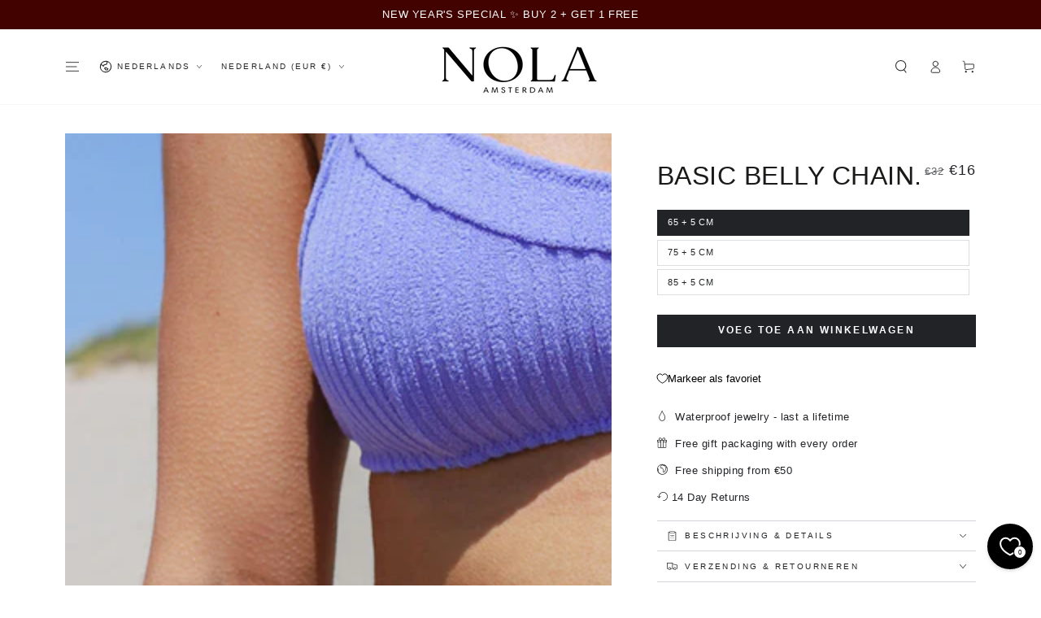

--- FILE ---
content_type: text/json
request_url: https://conf.config-security.com/model
body_size: 87
content:
{"title":"recommendation AI model (keras)","structure":"release_id=0x2d:3e:2a:48:6e:37:50:44:41:54:40:74:6e:3a:4c:27:60:36:52:24:24:32:7a:39:32:58:38:47:59;keras;4weyp05q85rm0by0cw3yh3vsjv8qorvfz1l8kv4rpugdbydsqufv9zhaa4pt4cwp97wjoy58","weights":"../weights/2d3e2a48.h5","biases":"../biases/2d3e2a48.h5"}